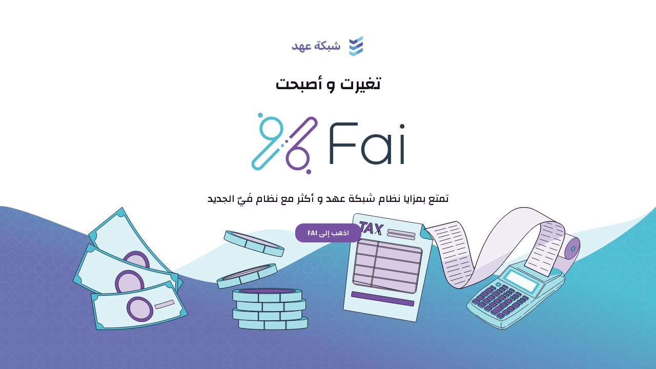

--- FILE ---
content_type: text/html; charset=UTF-8
request_url: https://www.ahad.ws/news-articles/ahad-network/%D8%B4%D8%B1%D8%A7%D9%83%D8%A9-%D8%A7%D8%B3%D8%AA%D8%B1%D8%A7%D8%AA%D9%8A%D8%AC%D9%8A%D8%A9-%D8%A8%D9%8A%D9%86-%D8%B4%D8%A8%D9%83%D8%A9-%D8%B9%D9%87%D8%AF-%D9%88%D8%B4%D8%B1%D9%83%D8%A9-%D8%AD%D8%B5/
body_size: 1812
content:
<!DOCTYPE html>
<html class="sp-html 
			sp-seedprod sp-h-full" dir="rtl" lang="ar">
<head>
			<title>Fai</title>
				<link href="https://www.ahad.ws/wp-content/uploads/2024/11/favicon-779fb3.svg" rel="shortcut icon" type="image/x-icon" />


		


<!-- Open Graph -->
<meta property="og:url" content="https://www.ahad.ws/news-articles/ahad-network/------/" />
<meta property="og:type" content="website" />
		<meta property="og:title" content="Fai" />
				
<!-- Twitter Card -->
<meta name="twitter:card" content="summary" />
		<meta name="twitter:title" content="Fai" />
				
			<meta charset="UTF-8">
<meta name="viewport" content="width=device-width, initial-scale=1.0">
<!-- Default CSS -->
<link rel='stylesheet' id='seedprod-css-css'  href='https://www.ahad.ws/wp-content/plugins/coming-soon/public/css/tailwind.min.css?ver=6.19.7' type='text/css' media='all' /> <link rel='stylesheet' id='seedprod-fontawesome-css'  href='https://www.ahad.ws/wp-content/plugins/coming-soon/public/fontawesome/css/all.min.css?ver=6.19.7' type='text/css' media='all' /> 
	
	
	
	
	
	

	
	<!-- Google Font -->
<link rel="stylesheet" href="https://fonts.googleapis.com/css?family=Changa:600,500&#038;display=swap"> 

	
<!-- Global Styles -->
<style>
	#sp-page{color:#272727} #sp-page .sp-header-tag-h1,#sp-page .sp-header-tag-h2,#sp-page .sp-header-tag-h3,#sp-page .sp-header-tag-h4,#sp-page .sp-header-tag-h5,#sp-page .sp-header-tag-h6{color:#000000}#sp-page h1,#sp-page h2,#sp-page h3,#sp-page h4,#sp-page h5,#sp-page h6{color:#000000; font-family:'Helvetica Neue', Arial, sans-serif;font-weight:400;font-style:normal} #sp-page a{color:#FF0000} #sp-page a:hover{color:#cc0000}#sp-page .btn{background-color:#000000}body{background-color:#FFFFFF !important; background-image:;}
	
	
	@media only screen and (max-width: 480px) {
					 #sp-m81tsq {text-align:center !important;} .sp-headline-block-pqshju,   #sp-pqshju,   #pqshju {text-align:center !important;} #sp-zy6xxx {text-align:center !important;} .sp-headline-block-yrhk37,   #sp-yrhk37,   #yrhk37 {text-align:center !important;} #sp-button-parent-tv6ca0 {text-align:center !important;}		
			}

	@media only screen and (min-width: 481px) and (max-width: 1024px) {
					 #sp-m81tsq {text-align:center !important;} .sp-headline-block-pqshju,   #sp-pqshju,   #pqshju {text-align:center !important;} #sp-zy6xxx {text-align:center !important;} .sp-headline-block-yrhk37,   #sp-yrhk37,   #yrhk37 {text-align:center !important;} #sp-button-parent-tv6ca0 {text-align:center !important;}		
			}

	@media only screen and (min-width: 1024px) {
			}

	

	</style>

<!-- JS -->
<script>
</script>
	
	
	
		<script src="https://www.ahad.ws/wp-content/plugins/coming-soon/public/js/sp-scripts.min.js" defer></script> 		
	
	
	
	


	<script src="https://www.ahad.ws/wp-includes/js/jquery/jquery.min.js"></script>
	<style>
section.full-screen-block {
    height: 100vh !important;
    margin-bottom: 0;
    padding-bottom: 0 !important;
}

</style></head>
<body class="spBgcover sp-h-full sp-antialiased sp-bg-slideshow">
	
			<div id="sp-page" class="spBgcover sp-content-1" style="background-color: rgb(255, 255, 255); font-family: 'Helvetica Neue', Arial, sans-serif; font-weight: 400;"><section id="sp-ks8a8s"      class="sp-el-section  spBgfullbottom full-screen-block" style="background-image: linear-gradient(0deg, rgba(0, 0, 0, 0), rgba(0, 0, 0, 0)), url('https://www.ahad.ws/wp-content/uploads/2024/11/bg-ceda7f.svg'); width: 100%; max-width: 100%; padding: 10px;"><div id="sp-vw3kvy"      class="sp-el-row sp-w-full  sp-m-auto spBgcustom sp-justify-between sp-flex sp-flex-row sp-items-end" style="padding: 0px; width: 100%; max-width: 100%; margin-top: 40px; margin-bottom: 80px; background-position: 0px 0px; background-repeat: no-repeat; background-size: cover;"><div id="sp-ks2ccy"      class="sp-el-col  sp-w-full" style="width: calc(100% + 0px);"><figure id="sp-m81tsq"   class="sp-image-wrapper sp-el-block" style="margin: 0px 0px 16px; text-align: center;"><div><span><img src="https://www.ahad.ws/wp-content/uploads/2024/11/ahad-logo.png" alt="" width="225" height="60" data-dynamic-tag="" data-image-src="wpmedia"    srcset=" https://www.ahad.ws/wp-content/uploads/2024/11/ahad-logo-150x60.png 150w, https://www.ahad.ws/wp-content/uploads/2024/11/ahad-logo.png 225w" class="sp-image-block-m81tsq custom-preview-class" style="width: 150px;"></span></div><div id="sp-image-dynamic-tags-js-m81tsq"><script>jQuery(function() { image_dynamic_tags('m81tsq' );});</script></div></figure><span href="" target="" rel="" class="sp-header-block-link" style="text-decoration: none;"><h3 id="sp-pqshju"      class="sp-css-target sp-el-block sp-headline-block-pqshju sp-type-header" style="font-size: 32px; font-weight: 600; font-style: normal; font-family: Changa; color: rgb(24, 16, 32); text-align: center; margin: 0px 0px 16px;">تغيرت و أصبحت</h3></span><figure id="sp-zy6xxx"   class="sp-image-wrapper sp-el-block" style="margin: 0px 0px 16px; text-align: center;"><div><span><img src="https://www.ahad.ws/wp-content/uploads/2024/11/fai-logo-e741e2.svg" alt="" width="300" height="120" data-dynamic-tag="" data-image-src="wpmedia"    srcset="" class="sp-image-block-zy6xxx custom-preview-class" style="width: 300px;"></span></div><div id="sp-image-dynamic-tags-js-zy6xxx"><script>jQuery(function() { image_dynamic_tags('zy6xxx' );});</script></div></figure><span href="" target="" rel="" class="sp-header-block-link" style="text-decoration: none;"><h5 id="sp-yrhk37"      class="sp-css-target sp-el-block sp-headline-block-yrhk37 sp-type-header" style="font-size: 20px; font-weight: 500; font-style: normal; font-family: Changa; color: rgb(24, 16, 32); text-align: center; margin: 0px 0px 16px;">تمتع بمزايا نظام شبكة عهد و أكثر مع نظام فَيّ الجديد</h5></span><div id="sp-button-parent-tv6ca0"   class="sp-button-wrapper sp-el-block" style="margin: 0px; text-align: center;"><a href="https://fai.sa/" id="sp-tv6ca0"      target="" rel="noopener" class="sp-button sp-css-target sp-text-center sp-inline-block sp-leading-none sp-button-tv6ca0" style="line-height: 1.6; font-size: 14px; font-weight: 600; font-style: normal; background: none rgb(119, 82, 162); color: rgb(241, 238, 246); width: auto; padding: 7px 24px; border-radius: 16px;"><span style="font-family: Changa;">اذهب إلى FAI</span></a><style type="text/css">
    #sp-tv6ca0:hover
    {background:#7752A2 !important;color:#F1EEF6 !important}
    #sp-tv6ca0:hover
    {background-image:false !important}
  </style></div></div></div></section></div>


<div class="tv">
	<div class="screen mute" id="tv"></div>
</div>

	
<script>
	var sp_is_mobile = false;	
</script>

		</body>

</html>

	

--- FILE ---
content_type: image/svg+xml
request_url: https://www.ahad.ws/wp-content/uploads/2024/11/fai-logo-e741e2.svg
body_size: 1342
content:
<?xml version="1.0" encoding="UTF-8"?>
<svg xmlns="http://www.w3.org/2000/svg" width="300" height="120" viewBox="0 0 300 120" fill="none">
  <g clip-path="url(#clip0_1_432)">
    <path d="M18.052 9.57226C20.6953 9.57226 22.8382 7.42943 22.8382 4.78613C22.8382 2.14282 20.6953 0 18.052 0C15.4087 0 13.2659 2.14282 13.2659 4.78613C13.2659 7.42943 15.4087 9.57226 18.052 9.57226Z" fill="#4EBDD1"></path>
    <path d="M112.366 120C109.731 120 107.58 117.85 107.58 115.214C107.58 112.578 109.731 110.428 112.366 110.428C115.002 110.428 117.153 112.571 117.153 115.214C117.153 117.857 115.009 120 112.366 120Z" fill="#7752A0"></path>
    <path d="M63.9711 64.1202C63.9711 65.6948 62.6948 66.9711 61.1202 66.9711C59.5456 66.9711 58.2693 65.6948 58.2693 64.1202C58.2693 62.5456 59.5456 61.2693 61.1202 61.2693C62.6948 61.2693 63.9711 62.5456 63.9711 64.1202Z" fill="#4EBDD1"></path>
    <path d="M72.1422 55.8728C72.1422 57.4474 70.8659 58.7237 69.2913 58.7237C67.7167 58.7237 66.4404 57.4474 66.4404 55.8728C66.4404 54.2983 67.7167 53.022 69.2913 53.022C70.8659 53.022 72.1422 54.2983 72.1422 55.8728Z" fill="#7752A0"></path>
    <path d="M129.805 19.9977C129.805 16.8763 128.591 13.9422 126.385 11.7364L125.629 10.9803C121.079 6.43005 113.664 6.42312 109.099 10.9942L73.8069 47.1815L78.0659 50.9133L113.109 14.9757C115.46 12.6243 119.282 12.6312 121.627 14.9757L122.383 15.7387C123.52 16.8763 124.144 18.3884 124.144 19.9977C124.144 21.6069 123.52 23.1191 122.376 24.2566L75.1734 71.9376C70.4983 76.2035 67.5572 82.3353 67.5572 89.1468C67.5572 101.979 77.9965 112.425 90.8358 112.425C103.675 112.425 114.107 101.986 114.107 89.1468C114.107 76.3075 103.668 65.8752 90.8358 65.8752C90.267 65.8752 89.7052 65.9029 89.1433 65.9445L126.371 28.259C128.577 26.0532 129.791 23.1191 129.791 19.9977H129.805ZM90.8497 71.5353C100.568 71.5353 108.468 79.4358 108.468 89.1538C108.468 98.8717 100.561 106.772 90.8497 106.772C81.1387 106.772 73.2312 98.8648 73.2312 89.1538C73.2312 79.4428 81.1387 71.5353 90.8497 71.5353Z" fill="#7752A0"></path>
    <path d="M0.613892 100.002C0.613892 103.124 1.82776 106.058 4.03354 108.257L4.78961 109.013C9.3399 113.57 16.7549 113.57 21.3191 108.999L56.6116 72.8116L52.3526 69.0798L17.3098 105.017C14.9584 107.369 11.1364 107.362 8.79192 105.017L8.03585 104.254C6.89828 103.117 6.274 101.605 6.274 99.9954C6.274 98.3861 6.89828 96.874 8.04279 95.7364L55.2451 48.0555C59.9202 43.7896 62.8613 37.6578 62.8613 30.8462C62.8613 18.0139 52.422 7.56763 39.5827 7.56763C26.7434 7.56763 16.2971 18.0139 16.2971 30.8462C16.2971 43.6786 26.7364 54.1179 39.5688 54.1179C40.1376 54.1179 40.6994 54.0902 41.2613 54.0485L4.03354 91.741C1.82776 93.9468 0.613892 96.8809 0.613892 100.002ZM39.5688 48.4647C29.8509 48.4647 21.9503 40.5572 21.9503 30.8462C21.9503 21.1353 29.8578 13.2277 39.5688 13.2277C49.2798 13.2277 57.1873 21.1353 57.1873 30.8462C57.1873 40.5572 49.2798 48.4647 39.5688 48.4647Z" fill="#4EBDD1"></path>
    <path d="M153.714 99.9121V33.5653C153.714 25.4983 160.249 18.9642 168.316 18.9642H207.964V24.8879H167.393C163.363 24.8879 160.089 28.1549 160.089 32.1919V60.1179H203.671V66.0416H160.089V99.9121H153.708H153.714Z" fill="#2B3C4D"></path>
    <path d="M243.798 101.036C235.516 101.036 228.614 98.2058 223.079 92.5387C217.543 86.8786 214.783 79.8867 214.783 71.57C214.783 63.2532 217.55 56.1988 223.079 50.511C228.614 44.8301 235.516 41.9861 243.798 41.9861C248.729 41.9861 253.169 43.0682 257.123 45.2324C261.076 47.3965 264.253 50.4 266.66 54.2358V43.1168H272.924V99.9052H266.66V88.7861C264.253 92.622 261.069 95.6254 257.123 97.7896C253.169 99.9538 248.729 101.036 243.798 101.036ZM243.909 47.7503C237.361 47.7503 231.923 50.0393 227.594 54.6104C223.266 59.1815 221.102 64.8347 221.102 71.5769C221.102 78.3191 223.266 83.9029 227.594 88.4532C231.923 93.0035 237.361 95.2856 243.909 95.2856C250.457 95.2856 255.874 93.0035 260.279 88.4254C264.683 83.8543 266.882 78.2358 266.882 71.5769C266.882 64.9179 264.683 59.1884 260.279 54.6104C255.874 50.0393 250.422 47.7503 243.909 47.7503Z" fill="#2B3C4D"></path>
    <path d="M290.133 26.5249C290.133 25.2486 290.584 24.1734 291.486 23.3064C292.387 22.4393 293.483 22.0092 294.76 22.0092C296.036 22.0092 297.132 22.4393 298.034 23.3064C298.935 24.1734 299.386 25.2416 299.386 26.5249C299.386 27.8081 298.935 28.8208 298.034 29.6879C297.132 30.5549 296.036 30.985 294.76 30.985C293.483 30.985 292.387 30.5549 291.486 29.6879C290.584 28.8208 290.133 27.7665 290.133 26.5249ZM291.652 43.1237H297.86V99.9122H291.652V43.1237Z" fill="#2B3C4D"></path>
  </g>
  <defs>
    <clipPath id="clip0_1_432">
      <rect width="298.772" height="120" fill="white" transform="translate(0.613892)"></rect>
    </clipPath>
  </defs>
</svg>
